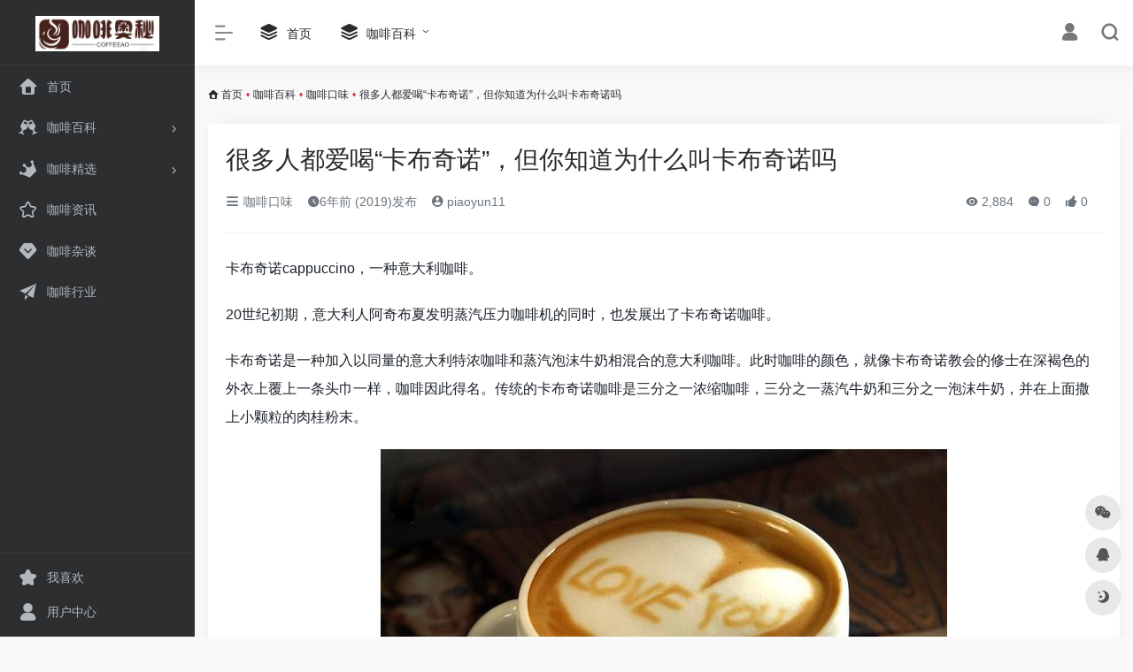

--- FILE ---
content_type: text/html; charset=UTF-8
request_url: http://www.coffeeao.com/1310.html
body_size: 13258
content:
<!DOCTYPE html>
<html lang="zh-CN" class="">
<head> 
<meta charset="UTF-8">
<meta name="renderer" content="webkit"/>
<meta name="force-rendering" content="webkit"/>
<meta http-equiv="X-UA-Compatible" content="IE=edge, chrome=1">
<meta name="viewport" content="width=device-width, initial-scale=1.0, minimum-scale=1.0, maximum-scale=1.0, user-scalable=no">
<title>很多人都爱喝“卡布奇诺”，但你知道为什么叫卡布奇诺吗 | 咖啡奥秘</title>
<meta name="theme-color" content="#f9f9f9" />
<meta name="keywords" content="咖啡,咖啡资讯,咖啡社区,咖啡制作,手冲咖啡,精品咖啡," />
<meta name="description" content="卡布奇诺cappuccino，一种意大利咖啡。20世纪初期，意大利人阿奇布夏发明蒸汽压力咖啡机的同时，也发展出了卡布奇诺咖啡。卡布奇诺是一种加入以同量的意大利特浓咖啡和蒸汽泡沫牛奶相混合的意大利咖啡。此时咖啡..." />
<link rel="shortcut icon" href="http://www.coffeeao.com/wp-content/uploads/2023/05/icon.jpg">
<link rel="apple-touch-icon" href="http://www.coffeeao.com/wp-content/uploads/2023/05/icon.jpg">
<!--[if IE]><script src="http://www.coffeeao.com/wp-content/themes/onenav1/js/html5.min.js"></script><![endif]-->
<meta name='robots' content='max-image-preview:large' />
<link rel='dns-prefetch' href='//www.coffeeao.com' />
<link rel='dns-prefetch' href='//at.alicdn.com' />
<link rel='stylesheet' id='classic-theme-styles-css' href='http://www.coffeeao.com/wp-includes/css/classic-themes.min.css?ver=6.2.8' type='text/css' media='all' />
<link rel='stylesheet' id='iconfont-css' href='http://www.coffeeao.com/wp-content/themes/onenav1/css/iconfont.css?ver=4.0423' type='text/css' media='all' />
<link rel='stylesheet' id='iconfont-io-1-css' href='//at.alicdn.com/t/font_1620678_18rbnd2homc.css' type='text/css' media='all' />
<link rel='stylesheet' id='bootstrap-css' href='http://www.coffeeao.com/wp-content/themes/onenav1/css/bootstrap.min.css?ver=4.0423' type='text/css' media='all' />
<link rel='stylesheet' id='lightbox-css' href='http://www.coffeeao.com/wp-content/themes/onenav1/css/jquery.fancybox.min.css?ver=4.0423' type='text/css' media='all' />
<link rel='stylesheet' id='style-css' href='http://www.coffeeao.com/wp-content/themes/onenav1/css/style.min.css?ver=4.0423' type='text/css' media='all' />
<script type='text/javascript' src='http://www.coffeeao.com/wp-content/themes/onenav1/js/jquery.min.js?ver=4.0423' id='jquery-js'></script>
<script type='text/javascript' id='jquery-js-after'>
/* <![CDATA[ */ 
        function loadFunc(func) {if (document.all){window.attachEvent("onload",func);}else{window.addEventListener("load",func,false);}}   
        /* ]]> */
</script>
<link rel="canonical" href="http://www.coffeeao.com/1310.html" />
<link rel="alternate" type="application/json+oembed" href="http://www.coffeeao.com/wp-json/oembed/1.0/embed?url=http%3A%2F%2Fwww.coffeeao.com%2F1310.html" />
<link rel="alternate" type="text/xml+oembed" href="http://www.coffeeao.com/wp-json/oembed/1.0/embed?url=http%3A%2F%2Fwww.coffeeao.com%2F1310.html&#038;format=xml" />
<style>.customize-width{max-width:1900px}.sidebar-nav{width:220px}@media (min-width: 768px){.main-content{margin-left:220px;}.main-content .page-header{left:220px;}}</style><link rel="icon" href="http://www.coffeeao.com/wp-content/uploads/2019/12/cropped-icon-32x32.jpg" sizes="32x32" />
<link rel="icon" href="http://www.coffeeao.com/wp-content/uploads/2019/12/cropped-icon-192x192.jpg" sizes="192x192" />
<link rel="apple-touch-icon" href="http://www.coffeeao.com/wp-content/uploads/2019/12/cropped-icon-180x180.jpg" />
<meta name="msapplication-TileImage" content="http://www.coffeeao.com/wp-content/uploads/2019/12/cropped-icon-270x270.jpg" />
<!-- 自定义代码 -->
<!-- end 自定义代码 -->
</head> 
<body class="post-template-default single single-post postid-1310 single-format-standard sidebar_no post">
<div id="loading"><style>  
.loader{position:absolute;left:50%;top:50%;width:48.2842712474619px;height:48.2842712474619px;margin-left:-24.14213562373095px;margin-top:-24.14213562373095px;border-radius:100%;-webkit-animation-name:loader;animation-name:loader;-webkit-animation-iteration-count:infinite;animation-iteration-count:infinite;-webkit-animation-timing-function:linear;animation-timing-function:linear;-webkit-animation-duration:4s;animation-duration:4s}
.loader .side{display:block;width:6px;height:20px;background-color:#f1404b;margin:2px;position:absolute;border-radius:50%;-webkit-animation-duration:1.5s;animation-duration:1.5s;-webkit-animation-iteration-count:infinite;animation-iteration-count:infinite;-webkit-animation-timing-function:ease;animation-timing-function:ease}
.loader .side:nth-child(1),.loader .side:nth-child(5){transform:rotate(0deg);-webkit-animation-name:rotate0;animation-name:rotate0}
.loader .side:nth-child(3),.loader .side:nth-child(7){transform:rotate(90deg);-webkit-animation-name:rotate90;animation-name:rotate90}
.loader .side:nth-child(2),.loader .side:nth-child(6){transform:rotate(45deg);-webkit-animation-name:rotate45;animation-name:rotate45}
.loader .side:nth-child(4),.loader .side:nth-child(8){transform:rotate(135deg);-webkit-animation-name:rotate135;animation-name:rotate135}
.loader .side:nth-child(1){top:24.14213562373095px;left:48.2842712474619px;margin-left:-3px;margin-top:-10px;-webkit-animation-delay:0;animation-delay:0}
.loader .side:nth-child(2){top:41.21320343109277px;left:41.21320343109277px;margin-left:-3px;margin-top:-10px;-webkit-animation-delay:0;animation-delay:0}
.loader .side:nth-child(3){top:48.2842712474619px;left:24.14213562373095px;margin-left:-3px;margin-top:-10px;-webkit-animation-delay:0;animation-delay:0}
.loader .side:nth-child(4){top:41.21320343109277px;left:7.07106781636913px;margin-left:-3px;margin-top:-10px;-webkit-animation-delay:0;animation-delay:0}
.loader .side:nth-child(5){top:24.14213562373095px;left:0px;margin-left:-3px;margin-top:-10px;-webkit-animation-delay:0;animation-delay:0}
.loader .side:nth-child(6){top:7.07106781636913px;left:7.07106781636913px;margin-left:-3px;margin-top:-10px;-webkit-animation-delay:0;animation-delay:0}
.loader .side:nth-child(7){top:0px;left:24.14213562373095px;margin-left:-3px;margin-top:-10px;-webkit-animation-delay:0;animation-delay:0}
.loader .side:nth-child(8){top:7.07106781636913px;left:41.21320343109277px;margin-left:-3px;margin-top:-10px;-webkit-animation-delay:0;animation-delay:0}
@-webkit-keyframes rotate0{0%{transform:rotate(0deg)}
60%{transform:rotate(180deg)}
100%{transform:rotate(180deg)}
}@keyframes rotate0{0%{transform:rotate(0deg)}
60%{transform:rotate(180deg)}
100%{transform:rotate(180deg)}
}@-webkit-keyframes rotate90{0%{transform:rotate(90deg)}
60%{transform:rotate(270deg)}
100%{transform:rotate(270deg)}
}@keyframes rotate90{0%{transform:rotate(90deg)}
60%{transform:rotate(270deg)}
100%{transform:rotate(270deg)}
}@-webkit-keyframes rotate45{0%{transform:rotate(45deg)}
60%{transform:rotate(225deg)}
100%{transform:rotate(225deg)}
}@keyframes rotate45{0%{transform:rotate(45deg)}
60%{transform:rotate(225deg)}
100%{transform:rotate(225deg)}
}@-webkit-keyframes rotate135{0%{transform:rotate(135deg)}
60%{transform:rotate(315deg)}
100%{transform:rotate(315deg)}
}@keyframes rotate135{0%{transform:rotate(135deg)}
60%{transform:rotate(315deg)}
100%{transform:rotate(315deg)}
}@-webkit-keyframes loader{0%{transform:rotate(0deg)}
100%{transform:rotate(360deg)}
}@keyframes loader{0%{transform:rotate(0deg)}
100%{transform:rotate(360deg)}
}
</style>
<div class="loader">
    <div class="side"></div>
    <div class="side"></div>
    <div class="side"></div>
    <div class="side"></div>
    <div class="side"></div>
    <div class="side"></div>
    <div class="side"></div>
    <div class="side"></div>
</div></div>        <div id="sidebar" class="sticky sidebar-nav fade">
            <div class="modal-dialog h-100  sidebar-nav-inner">
                <div class="sidebar-logo border-bottom border-color">
                    <!-- logo -->
                    <div class="logo overflow-hidden">
                                                <a href="http://www.coffeeao.com" class="logo-expanded">
                            <img src="http://www.coffeeao.com/wp-content/uploads/2023/05/logo.png" height="40" class="d-none" alt="咖啡奥秘">
                            <img src="http://www.coffeeao.com/wp-content/uploads/2023/05/logo.png" height="40"  alt="咖啡奥秘">
                        </a>
                        <a href="http://www.coffeeao.com" class="logo-collapsed">
                            <img src="http://www.coffeeao.com/wp-content/uploads/2023/05/icon.jpg" height="40" class="d-none" alt="咖啡奥秘">
                            <img src="http://www.coffeeao.com/wp-content/uploads/2023/05/icon.jpg" height="40"  alt="咖啡奥秘">
                        </a>
                    </div>
                    <!-- logo end -->
                </div>
                <div class="sidebar-menu flex-fill">
                    <div class="sidebar-scroll" >
                        <div class="sidebar-menu-inner">
                            <ul> 
                                                                                                            <li class="sidebar-item">
                                                <a href="http://www.coffeeao.com/" target="">
                                                    <i class="iconfont icon-home icon-fw icon-lg"></i>
                                                    <span>首页</span>
                                                </a>
                                            </li> 
                                                                                <li class="sidebar-item">
                                                                                        <a href="http://www.coffeeao.com/#term-16" class="" data-change="http://www.coffeeao.com/#term-16">
                                                <i class="io io-links icon-fw icon-lg"></i>
                                                <span>咖啡百科</span>
                                            </a>
                                            <i class="iconfont icon-arrow-r-m sidebar-more text-sm"></i>
                                            <ul >
                                             
                                                <li>
                                                    <a href="http://www.coffeeao.com/#term-16-30" class=""><span>咖啡DIV</span></a>
                                                </li>
                                             
                                                <li>
                                                    <a href="http://www.coffeeao.com/#term-16-29" class=""><span>咖啡健康</span></a>
                                                </li>
                                             
                                                <li>
                                                    <a href="http://www.coffeeao.com/#term-16-38" class=""><span>咖啡设备</span></a>
                                                </li>
                                             
                                                <li>
                                                    <a href="http://www.coffeeao.com/#term-16-28" class=""><span>咖啡评测</span></a>
                                                </li>
                                                                                        </ul>
                                        </li>
                                                                        <li class="sidebar-item">
                                                                                        <a href="http://www.coffeeao.com/#term-15" class="" data-change="http://www.coffeeao.com/#term-15">
                                                <i class="io io-huangguan2 icon-fw icon-lg"></i>
                                                <span>咖啡精选</span>
                                            </a>
                                            <i class="iconfont icon-arrow-r-m sidebar-more text-sm"></i>
                                            <ul >
                                             
                                                <li>
                                                    <a href="http://www.coffeeao.com/#term-15-20" class=""><span>咖啡粉</span></a>
                                                </li>
                                             
                                                <li>
                                                    <a href="http://www.coffeeao.com/#term-15-21" class=""><span>咖啡豆</span></a>
                                                </li>
                                             
                                                <li>
                                                    <a href="http://www.coffeeao.com/#term-15-54" class=""><span>方便咖啡</span></a>
                                                </li>
                                             
                                                <li>
                                                    <a href="http://www.coffeeao.com/#term-15-19" class=""><span>速溶咖啡</span></a>
                                                </li>
                                                                                        </ul>
                                        </li>
                                                                        <li class="sidebar-item">
                                            <a href="http://www.coffeeao.com/#term-31" class="">
                                                <i class="iconfont icon-collection-line icon-fw icon-lg"></i>
                                                <span>咖啡资讯</span>
                                            </a>
                                        </li> 
                                                                            <li class="sidebar-item">
                                            <a href="http://www.coffeeao.com/#term-33" class="">
                                                <i class="iconfont icon-version icon-fw icon-lg"></i>
                                                <span>咖啡杂谈</span>
                                            </a>
                                        </li> 
                                                                            <li class="sidebar-item">
                                            <a href="http://www.coffeeao.com/#term-32" class="">
                                                <i class="iconfont icon-tougao icon-fw icon-lg"></i>
                                                <span>咖啡行业</span>
                                            </a>
                                        </li> 
                                     
                            </ul>
                        </div>
                    </div>
                </div>
                <div class="border-top py-2 border-color">
                    <div class="flex-bottom">
                        <ul> 
                            <li id="menu-item-9548" class="menu-item menu-item-type-post_type menu-item-object-page menu-item-9548 sidebar-item"><a href="http://www.coffeeao.com/11">
        <i class="iconfont icon-collection icon-fw icon-lg"></i>
                <span>我喜欢</span></a></li>
<li id="menu-item-9551" class="menu-item menu-item-type-post_type menu-item-object-page menu-item-9551 sidebar-item"><a href="http://www.coffeeao.com/profile-2">
        <i class="iconfont icon-user icon-fw icon-lg"></i>
                <span>用户中心</span></a></li>
 
                        </ul>
                    </div>
                </div>
            </div>
        </div>
        <div class="main-content flex-fill">    <div class=" header-nav">
        <div id="header" class="page-header sticky">
            <div class="navbar navbar-expand-md">
                <div class="container-fluid p-0 position-relative">
                    <div class="">
                        <a href="http://www.coffeeao.com" class="navbar-brand d-md-none m-0" title="咖啡奥秘">
                            <img src="http://www.coffeeao.com/wp-content/uploads/2023/05/logo.png" class="logo-light" alt="咖啡奥秘" height="30">
                            <img src="http://www.coffeeao.com/wp-content/uploads/2023/05/logo.png" class="logo-dark d-none" alt="咖啡奥秘" height="30">
                        </a>
                    </div>
                                        <div class="collapse navbar-collapse order-2 order-md-1">
                        <div class="header-mini-btn">
                            <label>
                                <input id="mini-button" type="checkbox" checked="checked">
                                <svg viewBox="0 0 100 100" xmlns="http://www.w3.org/2000/svg"> 
                                    <path class="line--1" d="M0 40h62c18 0 18-20-17 5L31 55"></path>
                                    <path class="line--2" d="M0 50h80"></path>
                                    <path class="line--3" d="M0 60h62c18 0 18 20-17-5L31 45"></path>
                                </svg>
                            </label>
                        
                        </div>
                                                <!-- 天气 -->
                        <div class="weather">
                            <div id="he-plugin-simple" style="display: contents;"></div>
                            <script>WIDGET = {CONFIG: {"modules": "12034","background": "5","tmpColor": "888","tmpSize": "14","cityColor": "888","citySize": "14","aqiSize": "14","weatherIconSize": "24","alertIconSize": "18","padding": "10px 10px 10px 10px","shadow": "1","language": "auto","fixed": "false","vertical": "middle","horizontal": "left","key": "a922adf8928b4ac1ae7a31ae7375e191"}}</script>
                            <script>
                            loadFunc(function() {
                                let script = document.createElement("script");
                                script.setAttribute("async", "");
                                script.src = "//widget.qweather.net/simple/static/js/he-simple-common.js?v=2.0";
                                document.body.appendChild(script);
                            });
                            </script>
                        </div>
                        <!-- 天气 end -->
                                                <ul class="navbar-nav navbar-top site-menu mr-4">
                            <li id="menu-item-17" class="menu-item menu-item-type-custom menu-item-object-custom menu-item-17"><a href="http://coffeeao.com">
        <i class="iconfont icon-category icon-fw icon-lg"></i>
                <span>首页</span></a></li>
<li id="menu-item-19" class="menu-item menu-item-type-taxonomy menu-item-object-category current-post-ancestor menu-item-has-children menu-item-19"><a href="http://www.coffeeao.com/baike">
        <i class="iconfont icon-category icon-fw icon-lg"></i>
                <span>咖啡百科</span></a>
<ul class="sub-menu">
	<li id="menu-item-6404" class="menu-item menu-item-type-taxonomy menu-item-object-category menu-item-6404"><a href="http://www.coffeeao.com/baike/bangdiy/%e5%86%b2%e7%85%ae%e8%b0%83%e5%88%b6">
        <i class="iconfont icon-category icon-fw icon-lg"></i>
                <span>冲煮调制</span></a></li>
	<li id="menu-item-6405" class="menu-item menu-item-type-taxonomy menu-item-object-category menu-item-6405"><a href="http://www.coffeeao.com/baike/bangdiy/%e5%92%96%e5%95%a1%e6%8b%89%e8%8a%b1">
        <i class="iconfont icon-category icon-fw icon-lg"></i>
                <span>咖啡拉花</span></a></li>
	<li id="menu-item-248" class="menu-item menu-item-type-taxonomy menu-item-object-category menu-item-248"><a href="http://www.coffeeao.com/%e5%92%96%e5%95%a1%e8%b5%84%e8%ae%af">
        <i class="iconfont icon-category icon-fw icon-lg"></i>
                <span>咖啡行业</span></a></li>
	<li id="menu-item-1924" class="menu-item menu-item-type-taxonomy menu-item-object-category menu-item-1924"><a href="http://www.coffeeao.com/baike/jiankang">
        <i class="iconfont icon-category icon-fw icon-lg"></i>
                <span>咖啡健康</span></a></li>
</ul>
</li>
 
                        </ul>
                    </div>
                    <ul class="nav navbar-menu text-xs order-1 order-md-2 position-relative">
                                                                            <li class="nav-login ml-3 ml-md-4">
                                <a href="http://www.coffeeao.com/wp-login.php?redirect_to=http%3A%2F%2Fwww.coffeeao.com%2F1310.html" title="登录"><i class="iconfont icon-user icon-lg"></i></a>
                            </li>
                                                                        <li class="nav-search ml-3 ml-md-4">
                            <a href="javascript:" data-toggle="modal" data-target="#search-modal"><i class="iconfont icon-search icon-lg"></i></a>
                        </li>
                                                <li class="nav-item d-md-none mobile-menu ml-3 ml-md-4"><a href="javascript:" id="sidebar-switch" data-toggle="modal" data-target="#sidebar"><i class="iconfont icon-classification icon-lg"></i></a></li>                    </ul>
                </div>
            </div>
        </div>
        <div class="placeholder"></div>
            </div>
  <div id="content" class="container my-3 my-md-4">
    <nav class="text-xs mb-3 mb-md-4"  aria-label="breadcrumb"><i class="iconfont icon-home"></i> <a class="crumbs" href="http://www.coffeeao.com/">首页</a><i class="text-danger px-1">•</i><a href="http://www.coffeeao.com/baike">咖啡百科</a><i class="text-danger px-1">•</i><a href="http://www.coffeeao.com/baike/banglixuan" rel="category tag">咖啡口味</a><i class="text-danger px-1">•</i><span aria-current="page">很多人都爱喝“卡布奇诺”，但你知道为什么叫卡布奇诺吗</span></nav>    <main class="content" role="main">
    <div class="content-wrap">
        <div class="content-layout">
                <div class="panel card">
        <div class="card-body">
        <div class="panel-header mb-4"><h1 class="h3 mb-3">很多人都爱喝“卡布奇诺”，但你知道为什么叫卡布奇诺吗</h1><div class="d-flex flex-fill text-muted text-sm pb-4 border-bottom border-t"><span class="mr-3 d-none d-sm-block"><a href="http://www.coffeeao.com/baike/banglixuan"><i class="iconfont icon-classification"></i> 咖啡口味</a></span><span class="mr-3"><i class="iconfont icon-time"></i><span title="2019-12-25 11:33 am发布">6年前 (2019)发布</span></span><span class="mr-3"><a href="http://www.coffeeao.com/author/4" title="piaoyun11"><i class="iconfont icon-user-circle"></i> piaoyun11</a></span><div class="flex-fill"></div><span class="views mr-3"><i class="iconfont icon-chakan"></i> 2,884</span><span class="mr-3"><a class="smooth-n" href="#comments"> <i class="iconfont icon-comment"></i> 0</a></span>
                <span class="mr-3"><a class="btn-like btn-link-like " href="javascript:;" data-action="post_like" data-id="1310"><i class="iconfont icon-like"></i> <span class="like-count">0</span></a></span></div></div>                <div class="panel-body single mt-2"> 
            <div>
<p>卡布奇诺cappuccino，一种意大利咖啡。</p>
<p>20世纪初期，意大利人阿奇布夏发明蒸汽压力咖啡机的同时，也发展出了卡布奇诺咖啡。</p>
<p>卡布奇诺是一种加入以同量的意大利特浓咖啡和蒸汽泡沫牛奶相混合的意大利咖啡。此时咖啡的颜色，就像卡布奇诺教会的修士在深褐色的外衣上覆上一条头巾一样，咖啡因此得名。传统的卡布奇诺咖啡是三分之一浓缩咖啡，三分之一蒸汽牛奶和三分之一泡沫牛奶，并在上面撒上小颗粒的肉桂粉末。</p>
<p><img decoding="async" data-src="http://cdn.coffeeao.com/wp-content/uploads/2019/12/20191225_5e02d88571478.jpg" src="http://www.coffeeao.com/wp-content/themes/onenav1/images/t.png" alt="很多人都爱喝“卡布奇诺”，但你知道为什么叫卡布奇诺吗" img_width="1024" img_height="683" alt="很多人都爱喝“卡布奇诺”，但你知道为什么叫卡布奇诺吗" inline="0" class="aligncenter"></p>
<p>卡布奇诺咖啡的味道很好，但它的名称来历却更有学问，一直是欧美研究文字变迁的最佳体材。 Cappuccino此字的历史，足以说明一个字常常会因为看来像某样东西，最后被引申成其它字义，远远超出造字者原先用意。听来似乎蛮复杂的。创设于一五二五年以后的圣芳济教会(Capuchin)的修士都穿著褐色道袍，头戴一顶尖尖帽子，圣芳济教会传到意大利时，当地人觉得修士服饰很特殊，就给他们取个Cappuccino的名字，此字的意大利文是指僧侣所穿宽松长袍和小尖帽，源自意大利文“头巾”即Cappuccino。</p>
<p><img decoding="async" data-src="http://cdn.coffeeao.com/wp-content/uploads/2019/12/20191225_5e02d885a6641.jpg" src="http://www.coffeeao.com/wp-content/themes/onenav1/images/t.png" alt="很多人都爱喝“卡布奇诺”，但你知道为什么叫卡布奇诺吗" img_width="170" img_height="220" alt="很多人都爱喝“卡布奇诺”，但你知道为什么叫卡布奇诺吗" inline="0" class="aligncenter"></p>
<p>然而，老人爱喝咖啡，发觉浓缩咖啡、牛奶和奶泡混合后，颜色就像是修士所穿的深褐色道袍，于是灵机一动，就给牛奶加咖啡又有尖尖奶泡的饮料，取名为卡布奇诺(Cappuccino)。英文最早使用此字的时间在一九四八年，当时旧金山一篇报导率先介绍卡布奇诺饮料，一直到1990年以后，才成为世人耳熟能详的咖啡饮料。应该可以这么说Cappuccino咖啡这个字，源自圣芳济教会(Capuchin)和意大利文头巾(Cappucio)，相信Cappuccino的原始造字者，做梦也没料到僧侣的道袍最后会变成一种咖啡饮料名称。</p>
<p><img decoding="async" data-src="http://cdn.coffeeao.com/wp-content/uploads/2019/12/20191225_5e02d885d0057.jpg" src="http://www.coffeeao.com/wp-content/themes/onenav1/images/t.png" alt="很多人都爱喝“卡布奇诺”，但你知道为什么叫卡布奇诺吗" img_width="670" img_height="503" alt="很多人都爱喝“卡布奇诺”，但你知道为什么叫卡布奇诺吗" inline="0" class="aligncenter"></p>
<p>卡布奇诺咖啡是意大利咖啡的一种变化，即在偏浓的咖啡上，倒入以蒸汽发泡的牛奶，此时咖啡的颜色就像卡布奇诺教会修士深褐色外衣上覆的头巾一样，咖啡因此得名。</p>
<p>卡布奇诺也和一种猴名有关。非洲有一种小猴子，头顶上有一撮黑色的锥状毛发，很像方济各会道袍上的小尖帽，这种小猴子也因此被取名为Capuchin，此一猴名最早被英国人使用的时间在1785年。</p>
<p>Capuchin此字数百年后衍生成咖啡饮料名和猴子名称，一直是文字学者津津乐道的趣闻。</p>
</div>
        </div>
        <div class="post-tags my-3"><i class="iconfont icon-tags mr-2"></i><a href="http://www.coffeeao.com/baike/banglixuan" class="btn vc-l-cyan btn-sm text-xs text-height-xs m-1 rounded-pill"  rel="tag" title="查看更多文章"># 咖啡口味</a></div><div class="text-xs text-muted"><div><span>©</span> 版权声明</div><div class="posts-copyright">文章版权归作者所有，未经允许请勿转载。</div></div> 
                </div>
    </div>
        <div class="near-navigation rounded mt-4 py-2">
                        <div class="nav previous border-right border-color">
            <a class="near-permalink" href="http://www.coffeeao.com/1309.html">
            <span>上一篇</span>
            <h4 class="near-title">「咖啡知识」卡布奇诺名字的由来及品鉴方法</h4>
            </a>
        </div>
                        <div class="nav next border-left border-color">
            <a class="near-permalink" href="http://www.coffeeao.com/1311.html">
            <span>下一篇</span>
            <h4 class="near-title">早起一杯提神醒脑，憨豆先生咖啡教你手把手制作卡布奇诺</h4>
        </a>
        </div>
            </div>
                <h4 class="text-gray text-lg my-4"><i class="site-tag iconfont icon-book icon-lg mr-1" ></i>相关文章</h4>
            <div class="row mb-n4"> 
                                <div class="col-6 col-md-4">
                            <div class="card-post list-item">
                <div class="media media-4x3 p-0 rounded">
                                        <a class="media-content" href="http://www.coffeeao.com/1182.html" target="_blank" data-src="http://cdn.coffeeao.com/wp-content/uploads/2019/12/20191222_5dfee8bd225c1.jpg"></a>
                                    </div>
                <div class="list-content">
                    <div class="list-body">
                        <a href="http://www.coffeeao.com/1182.html" target="_blank" class="list-title text-md overflowClip_2">
                        咖啡知识普及｜摩卡咖啡的由来                        </a>
                    </div>
                    <div class="list-footer">
                        <div class="d-flex flex-fill align-items-center">
                            <a href="http://www.coffeeao.com/author/4" class="flex-avatar mr-1" target="_blank">
                            <img alt='' src='http://dn-qiniu-avatar.qbox.me/avatar/c2292b9dedd0f831458577d3dac466a0?s=20&#038;d=wavatar&#038;r=g' srcset='http://dn-qiniu-avatar.qbox.me/avatar/c2292b9dedd0f831458577d3dac466a0?s=40&#038;d=wavatar&#038;r=g 2x' class='avatar avatar-20 photo' height='20' width='20' loading='lazy' decoding='async'/>               
                            </a>
                            <a href="http://www.coffeeao.com/author/4" class="d-none d-md-inline-block text-xs" target="_blank">piaoyun11</a>
                            <div class="flex-fill"></div>
                            <div class="text-muted text-xs">
                                <span class="views mr-1"><i class="iconfont icon-chakan mr-1"></i>2,699</span>                                                                <a href="http://www.coffeeao.com/1182.html"><i class="iconfont icon-heart mr-1"></i>0</a>
                                                            </div>
                        </div>
                    </div>
                </div>
            </div>                                

                </div>
                            <div class="col-6 col-md-4">
                            <div class="card-post list-item">
                <div class="media media-4x3 p-0 rounded">
                                        <a class="media-content" href="http://www.coffeeao.com/1112.html" target="_blank" data-src="http://www.coffeeao.com/wp-content/uploads/2019/12/20191221_5dfd764e9494e-1.jpg"></a>
                                    </div>
                <div class="list-content">
                    <div class="list-body">
                        <a href="http://www.coffeeao.com/1112.html" target="_blank" class="list-title text-md overflowClip_2">
                        咖啡师眼中的拿铁咖啡（Caffè Latte）                        </a>
                    </div>
                    <div class="list-footer">
                        <div class="d-flex flex-fill align-items-center">
                            <a href="http://www.coffeeao.com/author/2" class="flex-avatar mr-1" target="_blank">
                            <img alt='' src='http://dn-qiniu-avatar.qbox.me/avatar/e370f8084264f8e46119284b28cf0d7c?s=20&#038;d=wavatar&#038;r=g' srcset='http://dn-qiniu-avatar.qbox.me/avatar/e370f8084264f8e46119284b28cf0d7c?s=40&#038;d=wavatar&#038;r=g 2x' class='avatar avatar-20 photo' height='20' width='20' loading='lazy' decoding='async'/>               
                            </a>
                            <a href="http://www.coffeeao.com/author/2" class="d-none d-md-inline-block text-xs" target="_blank">coffeehome</a>
                            <div class="flex-fill"></div>
                            <div class="text-muted text-xs">
                                <span class="views mr-1"><i class="iconfont icon-chakan mr-1"></i>3,162</span>                                                                <a href="http://www.coffeeao.com/1112.html"><i class="iconfont icon-heart mr-1"></i>0</a>
                                                            </div>
                        </div>
                    </div>
                </div>
            </div>                                

                </div>
                            <div class="col-6 col-md-4">
                            <div class="card-post list-item">
                <div class="media media-4x3 p-0 rounded">
                                        <a class="media-content" href="http://www.coffeeao.com/1223.html" target="_blank" data-src="http://cdn.coffeeao.com/wp-content/uploads/2019/12/20191224_5e0171d83236e.gif"></a>
                                    </div>
                <div class="list-content">
                    <div class="list-body">
                        <a href="http://www.coffeeao.com/1223.html" target="_blank" class="list-title text-md overflowClip_2">
                        关于咖啡豆的蜜处理，你知道多少？                        </a>
                    </div>
                    <div class="list-footer">
                        <div class="d-flex flex-fill align-items-center">
                            <a href="http://www.coffeeao.com/author/1" class="flex-avatar mr-1" target="_blank">
                            <img alt='' src='http://dn-qiniu-avatar.qbox.me/avatar/4537b88e1e9ad2405b77cd0421f79e74?s=20&#038;d=wavatar&#038;r=g' srcset='http://dn-qiniu-avatar.qbox.me/avatar/4537b88e1e9ad2405b77cd0421f79e74?s=40&#038;d=wavatar&#038;r=g 2x' class='avatar avatar-20 photo' height='20' width='20' loading='lazy' decoding='async'/>               
                            </a>
                            <a href="http://www.coffeeao.com/author/1" class="d-none d-md-inline-block text-xs" target="_blank">spacenet</a>
                            <div class="flex-fill"></div>
                            <div class="text-muted text-xs">
                                <span class="views mr-1"><i class="iconfont icon-chakan mr-1"></i>3,715</span>                                                                <a href="http://www.coffeeao.com/1223.html"><i class="iconfont icon-heart mr-1"></i>0</a>
                                                            </div>
                        </div>
                    </div>
                </div>
            </div>                                

                </div>
                            <div class="col-6 col-md-4">
                            <div class="card-post list-item">
                <div class="media media-4x3 p-0 rounded">
                                        <a class="media-content" href="http://www.coffeeao.com/9345.html" target="_blank" data-src="http://www.coffeeao.com/wp-content/uploads/2020/04/27/20200427_5ea6bb4baf767.jpg"></a>
                                    </div>
                <div class="list-content">
                    <div class="list-body">
                        <a href="http://www.coffeeao.com/9345.html" target="_blank" class="list-title text-md overflowClip_2">
                        来看看这些好喝又可以调酒的风味糖浆                        </a>
                    </div>
                    <div class="list-footer">
                        <div class="d-flex flex-fill align-items-center">
                            <a href="http://www.coffeeao.com/author/1" class="flex-avatar mr-1" target="_blank">
                            <img alt='' src='http://dn-qiniu-avatar.qbox.me/avatar/4537b88e1e9ad2405b77cd0421f79e74?s=20&#038;d=wavatar&#038;r=g' srcset='http://dn-qiniu-avatar.qbox.me/avatar/4537b88e1e9ad2405b77cd0421f79e74?s=40&#038;d=wavatar&#038;r=g 2x' class='avatar avatar-20 photo' height='20' width='20' loading='lazy' decoding='async'/>               
                            </a>
                            <a href="http://www.coffeeao.com/author/1" class="d-none d-md-inline-block text-xs" target="_blank">spacenet</a>
                            <div class="flex-fill"></div>
                            <div class="text-muted text-xs">
                                <span class="views mr-1"><i class="iconfont icon-chakan mr-1"></i>6,430</span>                                                                <a href="http://www.coffeeao.com/9345.html"><i class="iconfont icon-heart mr-1"></i>0</a>
                                                            </div>
                        </div>
                    </div>
                </div>
            </div>                                

                </div>
                            <div class="col-6 col-md-4">
                            <div class="card-post list-item">
                <div class="media media-4x3 p-0 rounded">
                                        <a class="media-content" href="http://www.coffeeao.com/1154.html" target="_blank" data-src="http://cdn.coffeeao.com/wp-content/uploads/2019/12/20191222_5dfee1d3a4fb1.jpg"></a>
                                    </div>
                <div class="list-content">
                    <div class="list-body">
                        <a href="http://www.coffeeao.com/1154.html" target="_blank" class="list-title text-md overflowClip_2">
                        从一而终的日子——摩卡咖啡                        </a>
                    </div>
                    <div class="list-footer">
                        <div class="d-flex flex-fill align-items-center">
                            <a href="http://www.coffeeao.com/author/1" class="flex-avatar mr-1" target="_blank">
                            <img alt='' src='http://dn-qiniu-avatar.qbox.me/avatar/4537b88e1e9ad2405b77cd0421f79e74?s=20&#038;d=wavatar&#038;r=g' srcset='http://dn-qiniu-avatar.qbox.me/avatar/4537b88e1e9ad2405b77cd0421f79e74?s=40&#038;d=wavatar&#038;r=g 2x' class='avatar avatar-20 photo' height='20' width='20' loading='lazy' decoding='async'/>               
                            </a>
                            <a href="http://www.coffeeao.com/author/1" class="d-none d-md-inline-block text-xs" target="_blank">spacenet</a>
                            <div class="flex-fill"></div>
                            <div class="text-muted text-xs">
                                <span class="views mr-1"><i class="iconfont icon-chakan mr-1"></i>2,242</span>                                                                <a href="http://www.coffeeao.com/1154.html"><i class="iconfont icon-heart mr-1"></i>0</a>
                                                            </div>
                        </div>
                    </div>
                </div>
            </div>                                

                </div>
                            <div class="col-6 col-md-4">
                            <div class="card-post list-item">
                <div class="media media-4x3 p-0 rounded">
                                        <a class="media-content" href="http://www.coffeeao.com/8583.html" target="_blank" data-src="http://www.coffeeao.com/wp-content/uploads/2020/03/20200309_5e663c136f5e0.jpg"></a>
                                    </div>
                <div class="list-content">
                    <div class="list-body">
                        <a href="http://www.coffeeao.com/8583.html" target="_blank" class="list-title text-md overflowClip_2">
                        都是黑咖啡，喝手冲就比喝美式要高级吗                        </a>
                    </div>
                    <div class="list-footer">
                        <div class="d-flex flex-fill align-items-center">
                            <a href="http://www.coffeeao.com/author/4" class="flex-avatar mr-1" target="_blank">
                            <img alt='' src='http://dn-qiniu-avatar.qbox.me/avatar/c2292b9dedd0f831458577d3dac466a0?s=20&#038;d=wavatar&#038;r=g' srcset='http://dn-qiniu-avatar.qbox.me/avatar/c2292b9dedd0f831458577d3dac466a0?s=40&#038;d=wavatar&#038;r=g 2x' class='avatar avatar-20 photo' height='20' width='20' loading='lazy' decoding='async'/>               
                            </a>
                            <a href="http://www.coffeeao.com/author/4" class="d-none d-md-inline-block text-xs" target="_blank">piaoyun11</a>
                            <div class="flex-fill"></div>
                            <div class="text-muted text-xs">
                                <span class="views mr-1"><i class="iconfont icon-chakan mr-1"></i>4,143</span>                                                                <a href="http://www.coffeeao.com/8583.html"><i class="iconfont icon-heart mr-1"></i>0</a>
                                                            </div>
                        </div>
                    </div>
                </div>
            </div>                                

                </div>
                        </div>
            
<!-- comments -->
<div id="comments" class="comments">
	<h2 id="comments-list-title" class="comments-title h5 mx-1 my-4">
		<i class="iconfont icon-comment"></i>
		<span class="noticom">
			<a href="http://www.coffeeao.com/1310.html#respond" class="comments-title" >暂无评论</a> 
		</span>
	</h2> 
	<div class="card">
		<div class="card-body"> 
						<div id="respond_box">
				<div id="respond" class="comment-respond">
										<div class="rounded bg-light text-center p-4 mb-4">
						<div class="text-muted text-sm mb-2">您必须登录才能参与评论！</div>
						<a class="btn btn-light btn-sm btn-rounded" href="http://www.coffeeao.com/wp-login.php?redirect_to=http%253A%252F%252Fwww.coffeeao.com%252F1310.html">立即登录</a>
					</div>
									</div>
			</div>	
						<div id="loading-comments"><span></span></div>
						<div class="not-comment card"><div class="card-body nothing text-center color-d">暂无评论...</div></div>
					
		</div>	
	</div>
</div><!-- comments end -->
        </div> 
    </div> 
    <div class="sidebar sidebar-tools d-none d-lg-block">
							<div id="add-widgets" class="card widget_text bk">
				
				<div class="card-header">
					<span><i class="iconfont icon-category mr-2"></i>添加小工具</span>
				</div>
				<div class="card-body text-sm">
					<a href="http://www.coffeeao.com/wp-admin/widgets.php" target="_blank">点此为“正文侧边栏”添加小工具</a>
				</div>
			</div>
			
	
	</div>
    </main>
</div>
 
<div class="main-footer footer-stick p-4 footer-type-def">

    <div class="footer-inner ">
        <div class="footer-text ">
                        <div class="footer-copyright text-xs">
            Copyright © 2026 <a href="http://www.coffeeao.com" title="咖啡奥秘" class="" rel="home">咖啡奥秘</a>&nbsp;<a href="https://beian.miit.gov.cn/" target="_blank" class="" rel="link noopener">沪ICP备14006007号-3</a>&nbsp;由<a href="https://www.iotheme.cn/?aff=105343" title="一为主题-精品wordpress主题" target="_blank" class="" rel="noopener"><strong> OneNav </strong></a>强力驱动&nbsp<script>
var _hmt = _hmt || [];
(function() {
  var hm = document.createElement("script");
  hm.src = "https://hm.baidu.com/hm.js?bd00311c748fff5d65140d1b2b94b6b6";
  var s = document.getElementsByTagName("script")[0]; 
  s.parentNode.insertBefore(hm, s);
})();
</script>
            </div>
        </div>
    </div>
</div>
</div><!-- main-content end -->

<footer>
    <div id="footer-tools" class="d-flex flex-column">
        <a href="javascript:" id="go-to-up" class="btn rounded-circle go-up m-1" rel="go-top">
            <i class="iconfont icon-to-up"></i>
        </a>
        <a class="btn rounded-circle custom-tool0 m-1 qr-img" href="javascript:;" data-toggle="tooltip" data-html="true" data-placement="left" title="<img src='http://www.coffeeao.com/wp-content/themes/onenav1/images/wechat_qrcode.jpg' height='100' width='100'>">
                    <i class="iconfont icon-wechat"></i>
                </a><a class="btn rounded-circle custom-tool1 m-1" href="http://wpa.qq.com/msgrd?v=3&uin=6817447&site=qq&menu=yes" target="_blank"  data-toggle="tooltip" data-placement="left" title="QQ" rel="external noopener nofollow">
                    <i class="iconfont icon-qq"></i>
                </a>                                        <a href="javascript:" id="switch-mode" class="btn rounded-circle switch-dark-mode m-1" data-toggle="tooltip" data-placement="left" title="夜间模式">
            <i class="mode-ico iconfont icon-light"></i>
        </a>
            </div>
</footer>
  
<div class="modal fade search-modal" id="search-modal">
    <div class="modal-dialog modal-lg modal-dialog-centered">
        <div class="modal-content">  
            <div class="modal-body">
                 
<div id="search" class="s-search mx-auto my-4">
    <div id="search-list" class="hide-type-list">
        <div class="s-type">
            <span></span>
            <div class="s-type-list">
                <label for="m_type-baidu" data-page="home" data-id="group-a">常用</label><label for="m_type-baidu1" data-page="home" data-id="group-b">搜索</label><label for="m_type-br" data-page="home" data-id="group-c">工具</label><label for="m_type-zhihu" data-page="home" data-id="group-d">社区</label><label for="m_type-taobao1" data-page="home" data-id="group-e">生活</label>            </div>
        </div>
        <div class="search-group group-a"><span class="type-text text-muted">常用</span><ul class="search-type"><li><input checked="checked" hidden type="radio" name="type2" data-page="home" id="m_type-baidu" value="https://www.baidu.com/s?wd=%s%" data-placeholder="百度一下"><label for="m_type-baidu"><span class="text-muted">百度</span></label></li><li><input hidden type="radio" name="type2" data-page="home" id="m_type-google" value="https://www.google.com/search?q=%s%" data-placeholder="谷歌两下"><label for="m_type-google"><span class="text-muted">Google</span></label></li><li><input hidden type="radio" name="type2" data-page="home" id="m_type-zhannei" value="http://www.coffeeao.com/?post_type=sites&s=%s%" data-placeholder="站内搜索"><label for="m_type-zhannei"><span class="text-muted">站内</span></label></li><li><input hidden type="radio" name="type2" data-page="home" id="m_type-taobao" value="https://s.taobao.com/search?q=%s%" data-placeholder="淘宝"><label for="m_type-taobao"><span class="text-muted">淘宝</span></label></li><li><input hidden type="radio" name="type2" data-page="home" id="m_type-bing" value="https://cn.bing.com/search?q=%s%" data-placeholder="微软Bing搜索"><label for="m_type-bing"><span class="text-muted">Bing</span></label></li></ul></div><div class="search-group group-b"><span class="type-text text-muted">搜索</span><ul class="search-type"><li><input hidden type="radio" name="type2" data-page="home" id="m_type-baidu1" value="https://www.baidu.com/s?wd=%s%" data-placeholder="百度一下"><label for="m_type-baidu1"><span class="text-muted">百度</span></label></li><li><input hidden type="radio" name="type2" data-page="home" id="m_type-google1" value="https://www.google.com/search?q=%s%" data-placeholder="谷歌两下"><label for="m_type-google1"><span class="text-muted">Google</span></label></li><li><input hidden type="radio" name="type2" data-page="home" id="m_type-360" value="https://www.so.com/s?q=%s%" data-placeholder="360好搜"><label for="m_type-360"><span class="text-muted">360</span></label></li><li><input hidden type="radio" name="type2" data-page="home" id="m_type-sogo" value="https://www.sogou.com/web?query=%s%" data-placeholder="搜狗搜索"><label for="m_type-sogo"><span class="text-muted">搜狗</span></label></li><li><input hidden type="radio" name="type2" data-page="home" id="m_type-bing1" value="https://cn.bing.com/search?q=%s%" data-placeholder="微软Bing搜索"><label for="m_type-bing1"><span class="text-muted">Bing</span></label></li><li><input hidden type="radio" name="type2" data-page="home" id="m_type-sm" value="https://yz.m.sm.cn/s?q=%s%" data-placeholder="UC移动端搜索"><label for="m_type-sm"><span class="text-muted">神马</span></label></li></ul></div><div class="search-group group-c"><span class="type-text text-muted">工具</span><ul class="search-type"><li><input hidden type="radio" name="type2" data-page="home" id="m_type-br" value="https://seo.5118.com/%s%?t=ydm" data-placeholder="请输入网址(不带https://)"><label for="m_type-br"><span class="text-muted">权重查询</span></label></li><li><input hidden type="radio" name="type2" data-page="home" id="m_type-links" value="https://ahrefs.5118.com/%s%?t=ydm" data-placeholder="请输入网址(不带https://)"><label for="m_type-links"><span class="text-muted">友链检测</span></label></li><li><input hidden type="radio" name="type2" data-page="home" id="m_type-icp" value="https://icp.5118.com/domain/%s%?t=ydm" data-placeholder="请输入网址(不带https://)"><label for="m_type-icp"><span class="text-muted">备案查询</span></label></li><li><input hidden type="radio" name="type2" data-page="home" id="m_type-seo" value="https://seo.5118.com/%s%?t=ydm" data-placeholder="请输入网址(不带https://)"><label for="m_type-seo"><span class="text-muted">SEO查询</span></label></li><li><input hidden type="radio" name="type2" data-page="home" id="m_type-ciku" value="https://www.5118.com/seo/newrelated/%s%?t=ydm" data-placeholder="请输入关键词"><label for="m_type-ciku"><span class="text-muted">关键词挖掘</span></label></li><li><input hidden type="radio" name="type2" data-page="home" id="m_type-51key" value="https://so.5118.com/all/%s%?t=ydm" data-placeholder="请输入关键词"><label for="m_type-51key"><span class="text-muted">素材搜索</span></label></li><li><input hidden type="radio" name="type2" data-page="home" id="m_type-51kt" value="https://www.kt1.com/wordfrequency/yuliao/%s%?t=ydm" data-placeholder="请输入关键词"><label for="m_type-51kt"><span class="text-muted">大数据词云</span></label></li></ul></div><div class="search-group group-d"><span class="type-text text-muted">社区</span><ul class="search-type"><li><input hidden type="radio" name="type2" data-page="home" id="m_type-zhihu" value="https://www.zhihu.com/search?type=content&q=%s%" data-placeholder="知乎"><label for="m_type-zhihu"><span class="text-muted">知乎</span></label></li><li><input hidden type="radio" name="type2" data-page="home" id="m_type-wechat" value="https://weixin.sogou.com/weixin?type=2&query=%s%" data-placeholder="微信"><label for="m_type-wechat"><span class="text-muted">微信</span></label></li><li><input hidden type="radio" name="type2" data-page="home" id="m_type-weibo" value="https://s.weibo.com/weibo/%s%" data-placeholder="微博"><label for="m_type-weibo"><span class="text-muted">微博</span></label></li><li><input hidden type="radio" name="type2" data-page="home" id="m_type-douban" value="https://www.douban.com/search?q=%s%" data-placeholder="豆瓣"><label for="m_type-douban"><span class="text-muted">豆瓣</span></label></li><li><input hidden type="radio" name="type2" data-page="home" id="m_type-why" value="https://ask.seowhy.com/search/?q=%s%" data-placeholder="SEO问答社区"><label for="m_type-why"><span class="text-muted">搜外问答</span></label></li></ul></div><div class="search-group group-e"><span class="type-text text-muted">生活</span><ul class="search-type"><li><input hidden type="radio" name="type2" data-page="home" id="m_type-taobao1" value="https://s.taobao.com/search?q=%s%" data-placeholder="淘宝"><label for="m_type-taobao1"><span class="text-muted">淘宝</span></label></li><li><input hidden type="radio" name="type2" data-page="home" id="m_type-jd" value="https://search.jd.com/Search?keyword=%s%" data-placeholder="京东"><label for="m_type-jd"><span class="text-muted">京东</span></label></li><li><input hidden type="radio" name="type2" data-page="home" id="m_type-xiachufang" value="https://www.xiachufang.com/search/?keyword=%s%" data-placeholder="下厨房"><label for="m_type-xiachufang"><span class="text-muted">下厨房</span></label></li><li><input hidden type="radio" name="type2" data-page="home" id="m_type-xiangha" value="https://www.xiangha.com/so/?q=caipu&s=%s%" data-placeholder="香哈菜谱"><label for="m_type-xiangha"><span class="text-muted">香哈菜谱</span></label></li><li><input hidden type="radio" name="type2" data-page="home" id="m_type-12306" value="https://www.12306.cn/?%s%" data-placeholder="12306"><label for="m_type-12306"><span class="text-muted">12306</span></label></li><li><input hidden type="radio" name="type2" data-page="home" id="m_type-kd100" value="https://www.kuaidi100.com/?%s%" data-placeholder="快递100"><label for="m_type-kd100"><span class="text-muted">快递100</span></label></li><li><input hidden type="radio" name="type2" data-page="home" id="m_type-qunar" value="https://www.qunar.com/?%s%" data-placeholder="去哪儿"><label for="m_type-qunar"><span class="text-muted">去哪儿</span></label></li></ul></div>    </div>
    <form action="http://www.coffeeao.com?s=" method="get" target="_blank" class="super-search-fm">
        <input type="text" id="m_search-text" class="form-control smart-tips search-key" zhannei="" autocomplete="off" placeholder="输入关键字搜索" style="outline:0" data-status="true">
        <button type="submit" id="btn_search"><i class="iconfont icon-search"></i></button>
    </form> 
    <div class="card search-smart-tips" style="display: none">
        <ul></ul>
    </div>
</div>
  
                <div class="px-1 mb-3"><i class="text-xl iconfont icon-hot mr-1" style="color:#f1404b;"></i><span class="h6">热门推荐： </span></div>
                <div class="mb-3">
                                    </div>
            </div>  
            <div style="position: absolute;bottom: -40px;width: 100%;text-align: center;"><a href="javascript:" data-dismiss="modal"><i class="iconfont icon-close-circle icon-2x" style="color: #fff;"></i></a></div>
        </div>
    </div>  
</div>
<script type='text/javascript' src='http://www.coffeeao.com/wp-content/themes/onenav1/js/popper.min.js?ver=4.0423' id='popper-js'></script>
<script type='text/javascript' src='http://www.coffeeao.com/wp-content/themes/onenav1/js/bootstrap.min.js?ver=4.0423' id='bootstrap-js'></script>
<script type='text/javascript' src='http://www.coffeeao.com/wp-content/themes/onenav1/js/theia-sticky-sidebar.js?ver=4.0423' id='sidebar-js'></script>
<script type='text/javascript' src='http://www.coffeeao.com/wp-content/themes/onenav1/js/lazyload.min.js?ver=4.0423' id='lazyload-js'></script>
<script type='text/javascript' src='http://www.coffeeao.com/wp-content/themes/onenav1/js/jquery.fancybox.min.js?ver=4.0423' id='lightbox-js-js'></script>
<script type='text/javascript' id='appjs-js-extra'>
/* <![CDATA[ */
var theme = {"ajaxurl":"http:\/\/www.coffeeao.com\/wp-admin\/admin-ajax.php","uri":"http:\/\/www.coffeeao.com\/wp-content\/themes\/onenav1","loginurl":"http:\/\/www.coffeeao.com\/wp-login.php?redirect_to=http%3A%2F%2Fwww.coffeeao.com%2F1310.html","sitesName":"\u5496\u5561\u5965\u79d8","addico":"http:\/\/www.coffeeao.com\/wp-content\/themes\/onenav1\/images\/add.png","order":"asc","formpostion":"top","defaultclass":"","isCustomize":"","icourl":"https:\/\/api.iowen.cn\/favicon\/","icopng":".png","urlformat":"1","customizemax":"10","newWindow":"1","lazyload":"1","minNav":"","loading":"1","hotWords":"baidu","classColumns":" col-2a col-sm-2a col-md-2a col-lg-3a col-xl-5a col-xxl-6a ","apikey":"TWpBeU1USTJNemd4TWpZM0d6RS9oUm1SV2NWZzRhR1ptY2xRNE5HVTFPRmR5UVdWeVJFZFdWVnBtZFhGUQ==","isHome":"","version":"4.0423"};
var localize = {"liked":"\u60a8\u5df2\u7ecf\u8d5e\u8fc7\u4e86!","like":"\u8c22\u8c22\u70b9\u8d5e!","networkerror":"\u7f51\u7edc\u9519\u8bef --.","selectCategory":"\u4e3a\u4ec0\u4e48\u4e0d\u9009\u5206\u7c7b\u3002","addSuccess":"\u6dfb\u52a0\u6210\u529f\u3002","timeout":"\u8bbf\u95ee\u8d85\u65f6\uff0c\u8bf7\u518d\u8bd5\u8bd5\uff0c\u6216\u8005\u624b\u52a8\u586b\u5199\u3002","lightMode":"\u65e5\u95f4\u6a21\u5f0f","nightMode":"\u591c\u95f4\u6a21\u5f0f","editBtn":"\u7f16\u8f91","okBtn":"\u786e\u5b9a","urlExist":"\u8be5\u7f51\u5740\u5df2\u7ecf\u5b58\u5728\u4e86 --.","cancelBtn":"\u53d6\u6d88","successAlert":"\u6210\u529f","infoAlert":"\u4fe1\u606f","warningAlert":"\u8b66\u544a","errorAlert":"\u9519\u8bef","extractionCode":"\u7f51\u76d8\u63d0\u53d6\u7801\u5df2\u590d\u5236\uff0c\u70b9\u201c\u786e\u5b9a\u201d\u8fdb\u5165\u4e0b\u8f7d\u9875\u9762\u3002","wait":"\u8bf7\u7a0d\u5019","loading":"\u6b63\u5728\u5904\u7406\u8bf7\u7a0d\u540e...","userAgreement":"\u8bf7\u5148\u9605\u8bfb\u5e76\u540c\u610f\u7528\u6237\u534f\u8bae","reSend":"\u79d2\u540e\u91cd\u65b0\u53d1\u9001","weChatPay":"\u5fae\u4fe1\u652f\u4ed8","alipay":"\u652f\u4ed8\u5b9d","scanQRPay":"\u8bf7\u626b\u7801\u652f\u4ed8","payGoto":"\u652f\u4ed8\u6210\u529f\uff0c\u9875\u9762\u8df3\u8f6c\u4e2d"};
/* ]]> */
</script>
<script type='text/javascript' src='http://www.coffeeao.com/wp-content/themes/onenav1/js/app.min.js?ver=4.0423' id='appjs-js'></script>
<script type='text/javascript' id='appjs-js-after'>
/* <![CDATA[ */ 
    $(document).ready(function(){if($("#search-text")[0]){$("#search-text").focus();}});
    /* ]]> */
</script>
<script type='text/javascript' src='http://www.coffeeao.com/wp-includes/js/comment-reply.min.js?ver=6.2.8' id='comment-reply-js'></script>
<script type='text/javascript' src='http://www.coffeeao.com/wp-content/themes/onenav1/js/comments-ajax.js?ver=4.0423' id='comments-ajax-js'></script>
    <script type="text/javascript">
        console.log("数据库查询：60次 | 页面生成耗时：0.231051s");
    </script>
 
<!-- 自定义代码 -->
<!-- end 自定义代码 -->
</body>
</html>